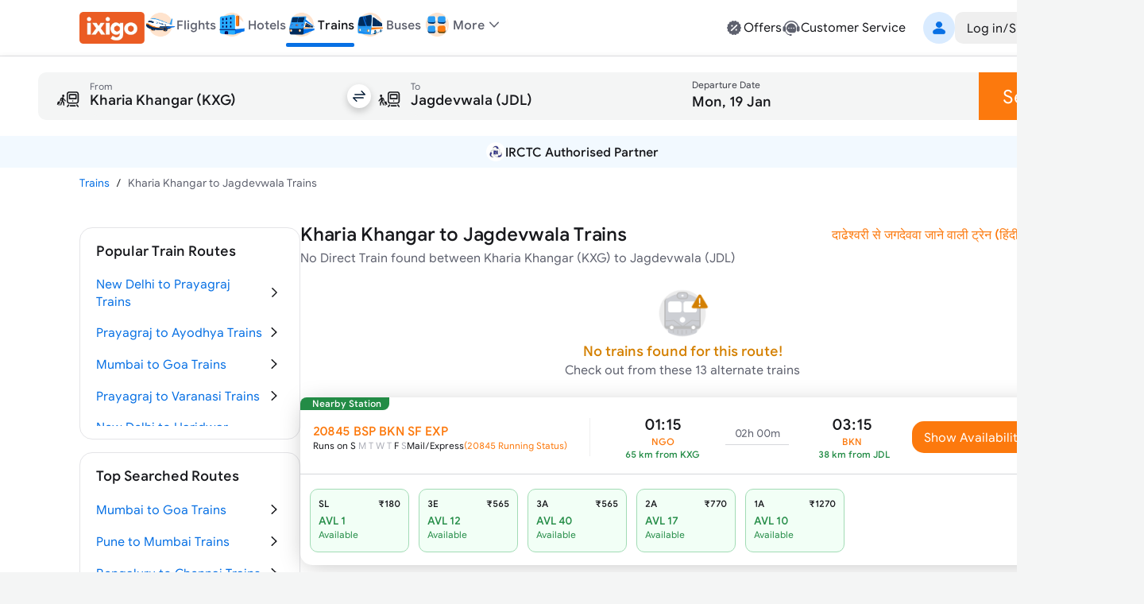

--- FILE ---
content_type: application/javascript
request_url: https://edge.ixigo.com/st/rail/_next/static/chunks/main-app-44625b2719902ac1.js
body_size: 472
content:
(self.webpackChunk_N_E=self.webpackChunk_N_E||[]).push([[1744],{46907:function(e,t,n){Promise.resolve().then(n.t.bind(n,12846,23)),Promise.resolve().then(n.t.bind(n,19107,23)),Promise.resolve().then(n.t.bind(n,61060,23)),Promise.resolve().then(n.t.bind(n,4707,23)),Promise.resolve().then(n.t.bind(n,80,23)),Promise.resolve().then(n.t.bind(n,36423,23))},85007:function(e,t,n){"use strict";var r=n(59736),o=window;o.__sentryRewritesTunnelPath__=void 0,o.SENTRY_RELEASE={id:"_ngHn9IO_oaN_xwFpAAiw"},o.__sentryBasePath=void 0,o.__rewriteFramesAssetPrefixPath__="/st/rail",r.S1({dsn:"https://62c79d37f7db051f8c4d5399fa5512a2@o494858.ingest.sentry.io/4506262387490817",tracesSampleRate:0,sampleRate:.03,replaysSessionSampleRate:.1,replaysOnErrorSampleRate:.5,integrations:[],ignoreErrors:["Non-Error exception captured","Java object is gone","Non-Error promise rejection captured","Java exception was raised during method invocation","Unable to load - https://accounts.google.com/gsi/client"]})}},function(e){var t=function(t){return e(e.s=t)};e.O(0,[2971,131],function(){return t(85007),t(54278),t(46907)}),_N_E=e.O()}]);